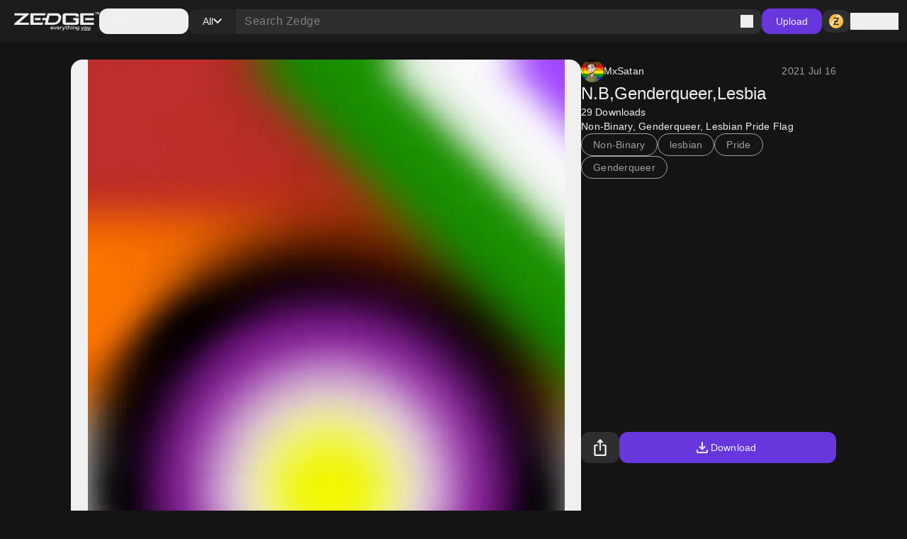

--- FILE ---
content_type: application/javascript; charset=UTF-8
request_url: https://www.zedge.net/_next/static/chunks/3362-44af8658c185e809.js
body_size: 2739
content:
"use strict";(self.webpackChunk_N_E=self.webpackChunk_N_E||[]).push([[3362],{87920:(e,t,r)=>{var n=r(26545),o=r(92309),l=r(83504),i=function(e){if(e&&e.__esModule)return e;var t=Object.create(null);return e&&Object.keys(e).forEach(function(r){if("default"!==r){var n=Object.getOwnPropertyDescriptor(e,r);Object.defineProperty(t,r,n.get?n:{enumerable:!0,get:function(){return e[r]}})}}),t.default=e,Object.freeze(t)}(o),u=(e,t,r)=>new Promise((n,o)=>{var l=e=>{try{u(r.next(e))}catch(e){o(e)}},i=e=>{try{u(r.throw(e))}catch(e){o(e)}},u=e=>e.done?n(e.value):Promise.resolve(e.value).then(l,i);u((r=r.apply(e,t)).next())});let a=i.createContext({});t.AuthContext=a,t.AuthProvider=({children:e,userInfo:t})=>{let[r,o]=i.useState(t);return i.useEffect(()=>{u(void 0,null,function*(){t||o((yield l.authClient.getUserInfo()))})},[t]),n.jsx(a.Provider,{value:{userInfo:r,setUserInfo:o},children:e})}},83504:(e,t,r)=>{var n=r(83473);let o=()=>{let e=n.createHttpClient(),t=({url:e})=>{window.location.href=e},r=({url:e})=>{window.open(e,"_blank")};return{login:(r=window.location.href)=>e.post({path:"/api/auth/login",body:{redirectUrl:r}}).then(t),logout:(r=window.location.href)=>e.post({path:"/api/auth/logout",body:{redirectUrl:r}}).then(t),impersonate:(t,n)=>e.post({path:"/api/auth/impersonate",body:{userId:t,redirectUrl:n}}).then(r),refreshToken:()=>e.post({path:"/api/auth/token/refresh",credentials:"same-origin"}),getUserInfo:()=>e.get({path:"/api/auth/user-info"})}},l=o();t.authClient=l,t.createAuthClient=o},54435:(e,t,r)=>{var n=r(92309),o=r(87920),l=r(83504),i=function(e){if(e&&e.__esModule)return e;var t=Object.create(null);return e&&Object.keys(e).forEach(function(r){if("default"!==r){var n=Object.getOwnPropertyDescriptor(e,r);Object.defineProperty(t,r,n.get?n:{enumerable:!0,get:function(){return e[r]}})}}),t.default=e,Object.freeze(t)}(n),u=(e,t,r)=>new Promise((n,o)=>{var l=e=>{try{u(r.next(e))}catch(e){o(e)}},i=e=>{try{u(r.throw(e))}catch(e){o(e)}},u=e=>e.done?n(e.value):Promise.resolve(e.value).then(l,i);u((r=r.apply(e,t)).next())});t.A=()=>{let e=i.useContext(o.AuthContext),t=()=>{var t,r,n,o;let[l,i]=(null==(r=null==(t=null==e?void 0:e.userInfo)?void 0:t.username)?void 0:r.split(" "))||[];return`${null==(n=l||"")?void 0:n.substring(0,1)}${null==(o=i||"")?void 0:o.substring(0,1)}`.toUpperCase()},r=()=>{var t,r;return null==(r=null==(t=null==e?void 0:e.userInfo)?void 0:t.email)?void 0:r.includes("@zedge.net")},n=()=>{var t,r;return null==(t=null==e?void 0:e.userInfo)||!t.expiresAt||new Date().getTime()>=(null==(r=null==e?void 0:e.userInfo)?void 0:r.expiresAt)*1e3-5e3},a=()=>u(void 0,null,function*(){let t=yield l.authClient.refreshToken();return(null==t?void 0:t.userInfo)&&(null==e||e.setUserInfo(null==t?void 0:t.userInfo)),t});return{login:e=>{var t;return null==(t=l.authClient)?void 0:t.login(e)},logout:e=>{var t;return null==(t=l.authClient)?void 0:t.logout(e)},getUser:()=>{let n=null==e?void 0:e.userInfo;return{email:(null==n?void 0:n.email)||"",displayName:(null==n?void 0:n.username)||"",impersonatedBy:null==n?void 0:n.impersonatedBy,userId:(null==n?void 0:n.userId)||"",initials:t(),isZedgeUser:r(),tools:null==n?void 0:n.tools,avatarUrl:null==n?void 0:n.avatarUrl}},isLoggedIn:()=>{var t;return!!(null==(t=null==e?void 0:e.userInfo)?void 0:t.expiresAt)},getUserInfo:()=>u(void 0,null,function*(){let t=yield l.authClient.getUserInfo();null==e||e.setUserInfo(t)}),isExpired:n,refreshToken:a,getAccessToken:()=>u(void 0,null,function*(){var t;if(!n())return null==(t=null==e?void 0:e.userInfo)?void 0:t.accessToken;let r=yield a();return null==r?void 0:r.accessToken})}}},72572:(e,t)=>{var r=(e=>(e.RequestContext="Zedge-Context",e.ApiKey="Zedge-Api-Key",e.DogFoodIp="Zedge-Dogfood-Ip",e.GeoIpCountry="x-geoipcountry",e.GeoIpRegion="x-geoipregion",e.SessionId="x-session-id",e.B3Id="b3",e.ZedgeSig="Zedge-Sig",e.ZedgeSigV="Zedge-SigV",e.ZedgeSigK="Zedge-SigK",e.ZedgeSigT="Zedge-SigT",e.ZedgeAppId="Zedge-AppId",e.ZedgeAccessToken="Zedge-Access-Token",e.ExperimentId="Experiment-Id",e.ContentType="Content-Type",e.UserAgent="User-Agent",e))(r||{});t.ZedgeHeaders=r},34146:(e,t)=>{var r=(e=>(e.Warning="warning",e.Info="info",e.Error="error",e.Debug="debug",e.Silly="silly",e))(r||{});t.LOG_LEVELS={error:0,warn:1,info:2,debug:5,silly:6},t.LogEventType=r},37721:(e,t,r)=>{var n=r(9845),o=Object.defineProperty,l=Object.defineProperties,i=Object.getOwnPropertyDescriptors,u=Object.getOwnPropertySymbols,a=Object.prototype.hasOwnProperty,d=Object.prototype.propertyIsEnumerable,s=(e,t,r)=>t in e?o(e,t,{enumerable:!0,configurable:!0,writable:!0,value:r}):e[t]=r,c=(e,t)=>{for(var r in t||(t={}))a.call(t,r)&&s(e,r,t[r]);if(u)for(var r of u(t))d.call(t,r)&&s(e,r,t[r]);return e},f=(e,t)=>l(e,i(t)),p=(e,t)=>{var r={};for(var n in e)a.call(e,n)&&0>t.indexOf(n)&&(r[n]=e[n]);if(null!=e&&u)for(var n of u(e))0>t.indexOf(n)&&d.call(e,n)&&(r[n]=e[n]);return r},v=(e,t,r)=>new Promise((n,o)=>{var l=e=>{try{u(r.next(e))}catch(e){o(e)}},i=e=>{try{u(r.throw(e))}catch(e){o(e)}},u=e=>e.done?n(e.value):Promise.resolve(e.value).then(l,i);u((r=r.apply(e,t)).next())});let g=e=>v(void 0,null,function*(){var{retry:t,retryDelayMs:r=1e3}=e,o=p(e,["retry","retryDelayMs"]);let{url:l,method:i="GET",body:u,credentials:a,headers:d,timeoutMs:s}=o;try{return yield fetch(l,{method:i,headers:c({"Content-Type":"application/json"},d),signal:s?AbortSignal.timeout(s):null,credentials:a||"same-origin",body:u?JSON.stringify(u):void 0}).then(e=>v(void 0,null,function*(){var t;return(null==(t=e.headers.get("content-type"))?void 0:t.includes("application/json"))?e.json():e.text()}))}catch(e){if(t&&t>0){let u=e instanceof Error?e.message:"unknown error";return n.logger.info(`[Fetch] [${i}] ${l} failed ${u}, retrying fetch ${t} times`),yield new Promise(e=>setTimeout(e,r)),g(f(c({},o),{method:i,retry:t-1,retryDelayMs:r}))}if("number"==typeof t){let t=e instanceof Error?e.message:"unknown error";n.logger.error(`[Fetch] [${i}] ${l} All retries failed ${t}`)}throw e}});t.fetcher=g},83473:(e,t,r)=>{var n=r(95076),o=r(37721),l=r(72572),i=Object.defineProperty,u=Object.defineProperties,a=Object.getOwnPropertyDescriptors,d=Object.getOwnPropertySymbols,s=Object.prototype.hasOwnProperty,c=Object.prototype.propertyIsEnumerable,f=(e,t,r)=>t in e?i(e,t,{enumerable:!0,configurable:!0,writable:!0,value:r}):e[t]=r,p=(e,t)=>{for(var r in t||(t={}))s.call(t,r)&&f(e,r,t[r]);if(d)for(var r of d(t))c.call(t,r)&&f(e,r,t[r]);return e},v=(e,t)=>u(e,a(t)),g=(e,t)=>{var r={};for(var n in e)s.call(e,n)&&0>t.indexOf(n)&&(r[n]=e[n]);if(null!=e&&d)for(var n of d(e))0>t.indexOf(n)&&c.call(e,n)&&(r[n]=e[n]);return r};let y=(e,t={})=>{let r=(null==e?void 0:e.token)?{Authorization:`Bearer ${e.token}`}:{},o=(null==e?void 0:e.b3Id)?{[l.ZedgeHeaders.B3Id]:e.b3Id}:{},i=(null==e?void 0:e.ip)?{"X-Forwarded-For":e.ip}:{},u=(null==e?void 0:e.country)?{[l.ZedgeHeaders.GeoIpCountry]:e.country}:{},a=(null==e?void 0:e.userAgent)||n.env.APP_NAME,d=(null==e?void 0:e.apiKey)?{[l.ZedgeHeaders.ApiKey]:e.apiKey}:{};return p(p(p(p(p(p(p(p({},{"Content-Type":"application/json"}),r),o),i),u),a?{"User-Agent":a}:{}),t),d)};t.createHttpClient=({apiUrl:e}={})=>{let t=t=>e?`${e}${t}`:t;return{get:e=>{var{path:r,context:n,headers:l}=e,i=g(e,["path","context","headers"]);return o.fetcher(v(p({},i),{headers:y(n,l),url:t(r),method:"GET"}))},post:e=>{var{path:r,context:n,body:l,headers:i}=e,u=g(e,["path","context","body","headers"]);return o.fetcher(v(p({},u),{url:t(r),headers:y(n,i),body:l,method:"POST"}))},put:e=>{var{path:r,context:n,body:l,headers:i}=e,u=g(e,["path","context","body","headers"]);return o.fetcher(v(p({},u),{url:t(r),headers:y(n,i),body:l,method:"PUT"}))},del:e=>{var{path:r,context:n,headers:l}=e,i=g(e,["path","context","headers"]);return o.fetcher(v(p({},i),{url:t(r),headers:y(n,l),method:"DELETE"}))}}}},8795:(e,t,r)=>{var n=r(34146);t.toLogLevelValue=e=>n.LOG_LEVELS[e]||0},9845:(e,t,r)=>{var n=r(95076),o=r(34146),l=r(8795);let i=()=>new Date().toLocaleString("lt",{year:"numeric",month:"2-digit",day:"2-digit",hour:"2-digit",minute:"2-digit",second:"2-digit"}),u=(({logLevel:e=n.env.LOG_LEVEL||n.env.NEXT_PUBLIC_LOG_LEVEL}={})=>{let t=l.toLogLevelValue(e),r=({level:e,message:t,meta:r})=>{let n=i(),o=`${n} - [${e}]: ${t}`;r&&(o=`${o} ${JSON.stringify(r)}`),console.log(o)};return{warning:(e,n)=>{t>=o.LOG_LEVELS.warn&&r({level:"warn",message:e,meta:n})},info:(e,n)=>{t>=o.LOG_LEVELS.info&&r({level:"info",message:e,meta:n})},error:(e,n)=>{t>=o.LOG_LEVELS.error&&r({level:"error",message:e,meta:n})},debug:(e,n)=>{t>=o.LOG_LEVELS.debug&&r({level:"debug",message:e,meta:n})},silly:(e,n)=>{t>=o.LOG_LEVELS.silly&&r({level:"silly",message:e,meta:n})}}})();t.logger=u},8386:(e,t,r)=>{r.d(t,{default:()=>o.a});var n=r(617),o=r.n(n)},74495:(e,t,r)=>{Object.defineProperty(t,"__esModule",{value:!0}),Object.defineProperty(t,"useMergedRef",{enumerable:!0,get:function(){return o}});let n=r(92309);function o(e,t){let r=(0,n.useRef)(()=>{}),o=(0,n.useRef)(()=>{});return(0,n.useMemo)(()=>e&&t?n=>{null===n?(r.current(),o.current()):(r.current=l(e,n),o.current=l(t,n))}:e||t,[e,t])}function l(e,t){if("function"!=typeof e)return e.current=t,()=>{e.current=null};{let r=e(t);return"function"==typeof r?r:()=>e(null)}}("function"==typeof t.default||"object"==typeof t.default&&null!==t.default)&&void 0===t.default.__esModule&&(Object.defineProperty(t.default,"__esModule",{value:!0}),Object.assign(t.default,t),e.exports=t.default)},3786:(e,t,r)=>{Object.defineProperty(t,"__esModule",{value:!0}),Object.defineProperty(t,"RouterContext",{enumerable:!0,get:function(){return n}});let n=r(53991)._(r(92309)).default.createContext(null)},5072:(e,t,r)=>{r.d(t,{useQuery:()=>l});var n=r(89273),o=r(12991);function l(e,t){return(0,o.t)(e,n.$,t)}}}]);